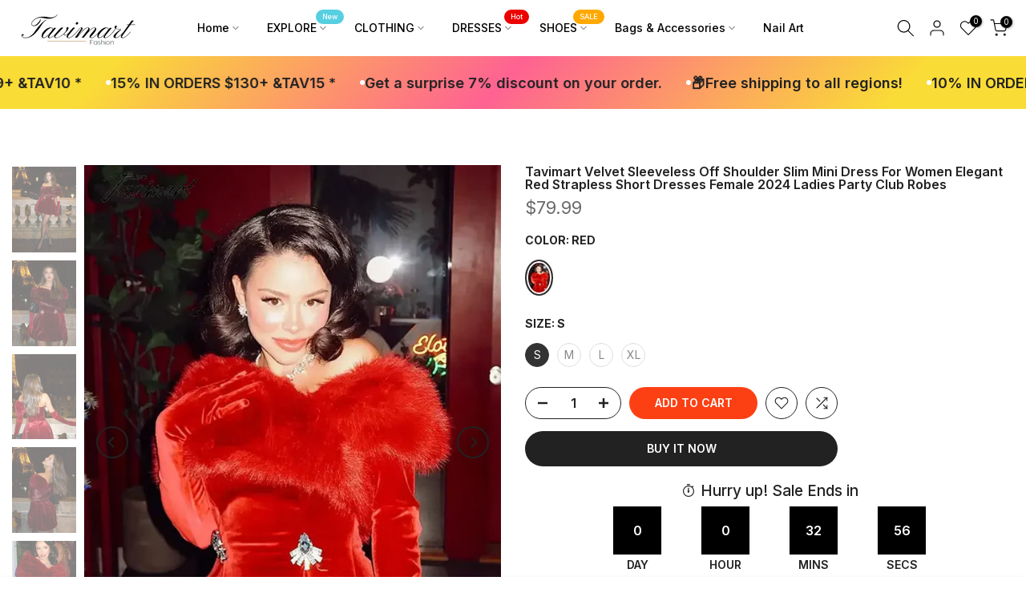

--- FILE ---
content_type: text/html; charset=utf-8
request_url: https://tavimart.com/products/all-season-womens-trend-leg-slant-pocket-colorblock-patchwork-no-trace-show-figure-pu-leather-motorcycle-skinny-pants?view=a-configs
body_size: 6563
content:

<div id="theme-configs"><section id="shopify-section-template--17066304438319__main-qv" class="shopify-section t4s-section t4s-section-main t4s-section-main-product t4s_tp_flickity t4s-section-admn-fixed"><link href="//tavimart.com/cdn/shop/t/14/assets/pre_flickityt4s.min.css?v=80452565481494416591719881561" rel="stylesheet" type="text/css" media="all" />
  <link href="//tavimart.com/cdn/shop/t/14/assets/slider-settings.css?v=46721434436777892401719881562" rel="stylesheet" type="text/css" media="all" />
  <link href="//tavimart.com/cdn/shop/t/14/assets/main-product.css?v=134637357451055475961719881561" rel="stylesheet" type="text/css" media="all" />
  <link href="//tavimart.com/cdn/shop/t/14/assets/qv-product.css?v=73053566104164858781719881561" rel="stylesheet" type="text/css" media="all" />
  <style>.t4s-drawer[aria-hidden=false] { z-index: 2000; }</style>
  
  <div class="t4s-container- t4s-product-quick-view t4s-product-media__without_thumbnails t4s-product-thumb-size__">
    <div data-product-featured='{"id":"7294781849647", "disableSwatch":false, "media": true,"enableHistoryState": false, "formID": "#product-form-7294781849647template--17066304438319__main-qv", "removeSoldout":false, "changeVariantByImg":false, "isNoPick":false,"hasSoldoutUnavailable":false,"enable_zoom_click_mb":null,"main_click":"null","canMediaGroup":false,"isGrouped":false,"available":true, "customBadge":null, "customBadgeHandle":null,"dateStart":1695192965, "compare_at_price":null,"price":3025, "isPreoder":false, "showFirstMedia":false }' class="t4s-row t4s-row__product is-zoom-type__" data-t4s-zoom-main>
      <div class="t4s-col-md-6 t4s-col-12 t4s-col-item t4s-product__media-wrapper"><link href="//tavimart.com/cdn/shop/t/14/assets/slider-settings.css?v=46721434436777892401719881562" rel="stylesheet" type="text/css" media="all" />
            <div class="t4s-row t4s-g-0 t4s-gx-10 t4s-gx-lg-20">
              <div data-product-single-media-group class="t4s-col-12 t4s-col-item">
                <div data-t4s-gallery- data-main-media data-t4s-thumb-true class="t4s-row t4s-g-0 t4s-slide-eff-fade flickityt4s t4s_ratioadapt t4s_position_8 t4s_cover t4s-flicky-slider  t4s-slider-btn-true t4s-slider-btn-style-outline t4s-slider-btn-round t4s-slider-btn-small t4s-slider-btn-cl-dark t4s-slider-btn-vi-always t4s-slider-btn-hidden-mobile-false" data-flickityt4s-js='{"t4sid": "template--17066304438319__main-qv", "status": true, "checkVisibility": false, "cellSelector": "[data-main-slide]:not(.is--media-hide)","isFilter":false,"imagesLoaded": 0,"adaptiveHeight": 1, "contain": 1, "groupCells": "100%", "dragThreshold" : 6, "cellAlign": "left","wrapAround": true,"prevNextButtons": true,"percentPosition": 1,"pageDots": false, "autoPlay" : 0, "pauseAutoPlayOnHover" : true }'><div data-product-single-media-wrapper data-main-slide class="t4s-col-12 t4s-col-item t4s-product__media-item " data-media-id="26484484505647" data-nt-media-id="template--17066304438319__main-qv-26484484505647" data-media-type="image" data-grname="" data-grpvl="">
	<div data-t4s-gallery--open class="t4s_ratio t4s-product__media is-pswp-disable" style="--aspect-ratioapt:0.751;--mw-media:751px">
		<noscript><img src="//tavimart.com/cdn/shop/files/all-season-women-s-trend-leg-slant-pocket-colorblock-patchwork-no-trace-show-figure-pu-leather-motorcycle-skinny-pants-125.webp?v=1713279490&amp;width=720" alt="All Season Women’s Trend Leg Slant Pocket Colorblock Patchwork No Trace Show Figure Pu Leather" srcset="//tavimart.com/cdn/shop/files/all-season-women-s-trend-leg-slant-pocket-colorblock-patchwork-no-trace-show-figure-pu-leather-motorcycle-skinny-pants-125.webp?v=1713279490&amp;width=288 288w, //tavimart.com/cdn/shop/files/all-season-women-s-trend-leg-slant-pocket-colorblock-patchwork-no-trace-show-figure-pu-leather-motorcycle-skinny-pants-125.webp?v=1713279490&amp;width=576 576w" width="720" height="959" loading="lazy" class="t4s-img-noscript" sizes="(min-width: 1500px) 1500px, (min-width: 750px) calc((100vw - 11.5rem) / 2), calc(100vw - 4rem)"></noscript>
	   <img data-master="//tavimart.com/cdn/shop/files/all-season-women-s-trend-leg-slant-pocket-colorblock-patchwork-no-trace-show-figure-pu-leather-motorcycle-skinny-pants-125.webp?v=1713279490" class="lazyloadt4s t4s-lz--fadeIn" data-src="//tavimart.com/cdn/shop/files/all-season-women-s-trend-leg-slant-pocket-colorblock-patchwork-no-trace-show-figure-pu-leather-motorcycle-skinny-pants-125.webp?v=1713279490&width=1" data-widths="[100,200,400,600,700,800,900,1000,1200,1400,1600]" data-optimumx="2" data-sizes="auto" src="data:image/svg+xml,%3Csvg%20viewBox%3D%220%200%20751%201000%22%20xmlns%3D%22http%3A%2F%2Fwww.w3.org%2F2000%2Fsvg%22%3E%3C%2Fsvg%3E" width="751" height="1000" alt="All Season Women’s Trend Leg Slant Pocket Colorblock Patchwork No Trace Show Figure Pu Leather">
	   <span class="lazyloadt4s-loader"></span>
	</div>
</div><div data-product-single-media-wrapper data-main-slide class="t4s-col-12 t4s-col-item t4s-product__media-item " data-media-id="26484484702255" data-nt-media-id="template--17066304438319__main-qv-26484484702255" data-media-type="image" data-grname="" data-grpvl="">
	<div data-t4s-gallery--open class="t4s_ratio t4s-product__media is-pswp-disable" style="--aspect-ratioapt:0.751;--mw-media:751px">
		<noscript><img src="//tavimart.com/cdn/shop/files/all-season-women-s-trend-leg-slant-pocket-colorblock-patchwork-no-trace-show-figure-pu-leather-motorcycle-skinny-pants-879.webp?v=1713279494&amp;width=720" alt="All Season Women’s Trend Leg Slant Pocket Colorblock Patchwork No Trace Show Figure Pu Leather" srcset="//tavimart.com/cdn/shop/files/all-season-women-s-trend-leg-slant-pocket-colorblock-patchwork-no-trace-show-figure-pu-leather-motorcycle-skinny-pants-879.webp?v=1713279494&amp;width=288 288w, //tavimart.com/cdn/shop/files/all-season-women-s-trend-leg-slant-pocket-colorblock-patchwork-no-trace-show-figure-pu-leather-motorcycle-skinny-pants-879.webp?v=1713279494&amp;width=576 576w" width="720" height="959" loading="lazy" class="t4s-img-noscript" sizes="(min-width: 1500px) 1500px, (min-width: 750px) calc((100vw - 11.5rem) / 2), calc(100vw - 4rem)"></noscript>
	   <img data-master="//tavimart.com/cdn/shop/files/all-season-women-s-trend-leg-slant-pocket-colorblock-patchwork-no-trace-show-figure-pu-leather-motorcycle-skinny-pants-879.webp?v=1713279494" class="lazyloadt4s t4s-lz--fadeIn" data-src="//tavimart.com/cdn/shop/files/all-season-women-s-trend-leg-slant-pocket-colorblock-patchwork-no-trace-show-figure-pu-leather-motorcycle-skinny-pants-879.webp?v=1713279494&width=1" data-widths="[100,200,400,600,700,800,900,1000,1200,1400,1600]" data-optimumx="2" data-sizes="auto" src="data:image/svg+xml,%3Csvg%20viewBox%3D%220%200%20751%201000%22%20xmlns%3D%22http%3A%2F%2Fwww.w3.org%2F2000%2Fsvg%22%3E%3C%2Fsvg%3E" width="751" height="1000" alt="All Season Women’s Trend Leg Slant Pocket Colorblock Patchwork No Trace Show Figure Pu Leather">
	   <span class="lazyloadt4s-loader"></span>
	</div>
</div><div data-product-single-media-wrapper data-main-slide class="t4s-col-12 t4s-col-item t4s-product__media-item " data-media-id="26484484964399" data-nt-media-id="template--17066304438319__main-qv-26484484964399" data-media-type="image" data-grname="" data-grpvl="">
	<div data-t4s-gallery--open class="t4s_ratio t4s-product__media is-pswp-disable" style="--aspect-ratioapt:0.751;--mw-media:751px">
		<noscript><img src="//tavimart.com/cdn/shop/files/all-season-women-s-trend-leg-slant-pocket-colorblock-patchwork-no-trace-show-figure-pu-leather-motorcycle-skinny-pants-611.webp?v=1713279498&amp;width=720" alt="All Season Women’s Trend Leg Slant Pocket Colorblock Patchwork No Trace Show Figure Pu Leather" srcset="//tavimart.com/cdn/shop/files/all-season-women-s-trend-leg-slant-pocket-colorblock-patchwork-no-trace-show-figure-pu-leather-motorcycle-skinny-pants-611.webp?v=1713279498&amp;width=288 288w, //tavimart.com/cdn/shop/files/all-season-women-s-trend-leg-slant-pocket-colorblock-patchwork-no-trace-show-figure-pu-leather-motorcycle-skinny-pants-611.webp?v=1713279498&amp;width=576 576w" width="720" height="959" loading="lazy" class="t4s-img-noscript" sizes="(min-width: 1500px) 1500px, (min-width: 750px) calc((100vw - 11.5rem) / 2), calc(100vw - 4rem)"></noscript>
	   <img data-master="//tavimart.com/cdn/shop/files/all-season-women-s-trend-leg-slant-pocket-colorblock-patchwork-no-trace-show-figure-pu-leather-motorcycle-skinny-pants-611.webp?v=1713279498" class="lazyloadt4s t4s-lz--fadeIn" data-src="//tavimart.com/cdn/shop/files/all-season-women-s-trend-leg-slant-pocket-colorblock-patchwork-no-trace-show-figure-pu-leather-motorcycle-skinny-pants-611.webp?v=1713279498&width=1" data-widths="[100,200,400,600,700,800,900,1000,1200,1400,1600]" data-optimumx="2" data-sizes="auto" src="data:image/svg+xml,%3Csvg%20viewBox%3D%220%200%20751%201000%22%20xmlns%3D%22http%3A%2F%2Fwww.w3.org%2F2000%2Fsvg%22%3E%3C%2Fsvg%3E" width="751" height="1000" alt="All Season Women’s Trend Leg Slant Pocket Colorblock Patchwork No Trace Show Figure Pu Leather">
	   <span class="lazyloadt4s-loader"></span>
	</div>
</div><div data-product-single-media-wrapper data-main-slide class="t4s-col-12 t4s-col-item t4s-product__media-item " data-media-id="26484485357615" data-nt-media-id="template--17066304438319__main-qv-26484485357615" data-media-type="image" data-grname="" data-grpvl="">
	<div data-t4s-gallery--open class="t4s_ratio t4s-product__media is-pswp-disable" style="--aspect-ratioapt:0.751;--mw-media:751px">
		<noscript><img src="//tavimart.com/cdn/shop/files/all-season-women-s-trend-leg-slant-pocket-colorblock-patchwork-no-trace-show-figure-pu-leather-motorcycle-skinny-pants-197.webp?v=1713279502&amp;width=720" alt="All Season Women’s Trend Leg Slant Pocket Colorblock Patchwork No Trace Show Figure Pu Leather" srcset="//tavimart.com/cdn/shop/files/all-season-women-s-trend-leg-slant-pocket-colorblock-patchwork-no-trace-show-figure-pu-leather-motorcycle-skinny-pants-197.webp?v=1713279502&amp;width=288 288w, //tavimart.com/cdn/shop/files/all-season-women-s-trend-leg-slant-pocket-colorblock-patchwork-no-trace-show-figure-pu-leather-motorcycle-skinny-pants-197.webp?v=1713279502&amp;width=576 576w" width="720" height="959" loading="lazy" class="t4s-img-noscript" sizes="(min-width: 1500px) 1500px, (min-width: 750px) calc((100vw - 11.5rem) / 2), calc(100vw - 4rem)"></noscript>
	   <img data-master="//tavimart.com/cdn/shop/files/all-season-women-s-trend-leg-slant-pocket-colorblock-patchwork-no-trace-show-figure-pu-leather-motorcycle-skinny-pants-197.webp?v=1713279502" class="lazyloadt4s t4s-lz--fadeIn" data-src="//tavimart.com/cdn/shop/files/all-season-women-s-trend-leg-slant-pocket-colorblock-patchwork-no-trace-show-figure-pu-leather-motorcycle-skinny-pants-197.webp?v=1713279502&width=1" data-widths="[100,200,400,600,700,800,900,1000,1200,1400,1600]" data-optimumx="2" data-sizes="auto" src="data:image/svg+xml,%3Csvg%20viewBox%3D%220%200%20751%201000%22%20xmlns%3D%22http%3A%2F%2Fwww.w3.org%2F2000%2Fsvg%22%3E%3C%2Fsvg%3E" width="751" height="1000" alt="All Season Women’s Trend Leg Slant Pocket Colorblock Patchwork No Trace Show Figure Pu Leather">
	   <span class="lazyloadt4s-loader"></span>
	</div>
</div><div data-product-single-media-wrapper data-main-slide class="t4s-col-12 t4s-col-item t4s-product__media-item " data-media-id="26484485586991" data-nt-media-id="template--17066304438319__main-qv-26484485586991" data-media-type="image" data-grname="" data-grpvl="">
	<div data-t4s-gallery--open class="t4s_ratio t4s-product__media is-pswp-disable" style="--aspect-ratioapt:0.751;--mw-media:751px">
		<noscript><img src="//tavimart.com/cdn/shop/files/all-season-women-s-trend-leg-slant-pocket-colorblock-patchwork-no-trace-show-figure-pu-leather-motorcycle-skinny-pants-268.webp?v=1713279506&amp;width=720" alt="All Season Women’s Trend Leg Slant Pocket Colorblock Patchwork No Trace Show Figure Pu Leather" srcset="//tavimart.com/cdn/shop/files/all-season-women-s-trend-leg-slant-pocket-colorblock-patchwork-no-trace-show-figure-pu-leather-motorcycle-skinny-pants-268.webp?v=1713279506&amp;width=288 288w, //tavimart.com/cdn/shop/files/all-season-women-s-trend-leg-slant-pocket-colorblock-patchwork-no-trace-show-figure-pu-leather-motorcycle-skinny-pants-268.webp?v=1713279506&amp;width=576 576w" width="720" height="959" loading="lazy" class="t4s-img-noscript" sizes="(min-width: 1500px) 1500px, (min-width: 750px) calc((100vw - 11.5rem) / 2), calc(100vw - 4rem)"></noscript>
	   <img data-master="//tavimart.com/cdn/shop/files/all-season-women-s-trend-leg-slant-pocket-colorblock-patchwork-no-trace-show-figure-pu-leather-motorcycle-skinny-pants-268.webp?v=1713279506" class="lazyloadt4s t4s-lz--fadeIn" data-src="//tavimart.com/cdn/shop/files/all-season-women-s-trend-leg-slant-pocket-colorblock-patchwork-no-trace-show-figure-pu-leather-motorcycle-skinny-pants-268.webp?v=1713279506&width=1" data-widths="[100,200,400,600,700,800,900,1000,1200,1400,1600]" data-optimumx="2" data-sizes="auto" src="data:image/svg+xml,%3Csvg%20viewBox%3D%220%200%20751%201000%22%20xmlns%3D%22http%3A%2F%2Fwww.w3.org%2F2000%2Fsvg%22%3E%3C%2Fsvg%3E" width="751" height="1000" alt="All Season Women’s Trend Leg Slant Pocket Colorblock Patchwork No Trace Show Figure Pu Leather">
	   <span class="lazyloadt4s-loader"></span>
	</div>
</div><div data-product-single-media-wrapper data-main-slide class="t4s-col-12 t4s-col-item t4s-product__media-item " data-media-id="26484485750831" data-nt-media-id="template--17066304438319__main-qv-26484485750831" data-media-type="image" data-grname="" data-grpvl="">
	<div data-t4s-gallery--open class="t4s_ratio t4s-product__media is-pswp-disable" style="--aspect-ratioapt:0.751;--mw-media:751px">
		<noscript><img src="//tavimart.com/cdn/shop/files/all-season-women-s-trend-leg-slant-pocket-colorblock-patchwork-no-trace-show-figure-pu-leather-motorcycle-skinny-pants-273.webp?v=1713279509&amp;width=720" alt="All Season Women’s Trend Leg Slant Pocket Colorblock Patchwork No Trace Show Figure Pu Leather" srcset="//tavimart.com/cdn/shop/files/all-season-women-s-trend-leg-slant-pocket-colorblock-patchwork-no-trace-show-figure-pu-leather-motorcycle-skinny-pants-273.webp?v=1713279509&amp;width=288 288w, //tavimart.com/cdn/shop/files/all-season-women-s-trend-leg-slant-pocket-colorblock-patchwork-no-trace-show-figure-pu-leather-motorcycle-skinny-pants-273.webp?v=1713279509&amp;width=576 576w" width="720" height="959" loading="lazy" class="t4s-img-noscript" sizes="(min-width: 1500px) 1500px, (min-width: 750px) calc((100vw - 11.5rem) / 2), calc(100vw - 4rem)"></noscript>
	   <img data-master="//tavimart.com/cdn/shop/files/all-season-women-s-trend-leg-slant-pocket-colorblock-patchwork-no-trace-show-figure-pu-leather-motorcycle-skinny-pants-273.webp?v=1713279509" class="lazyloadt4s t4s-lz--fadeIn" data-src="//tavimart.com/cdn/shop/files/all-season-women-s-trend-leg-slant-pocket-colorblock-patchwork-no-trace-show-figure-pu-leather-motorcycle-skinny-pants-273.webp?v=1713279509&width=1" data-widths="[100,200,400,600,700,800,900,1000,1200,1400,1600]" data-optimumx="2" data-sizes="auto" src="data:image/svg+xml,%3Csvg%20viewBox%3D%220%200%20751%201000%22%20xmlns%3D%22http%3A%2F%2Fwww.w3.org%2F2000%2Fsvg%22%3E%3C%2Fsvg%3E" width="751" height="1000" alt="All Season Women’s Trend Leg Slant Pocket Colorblock Patchwork No Trace Show Figure Pu Leather">
	   <span class="lazyloadt4s-loader"></span>
	</div>
</div><div data-product-single-media-wrapper data-main-slide class="t4s-col-12 t4s-col-item t4s-product__media-item  t4s-product__media-item--variant" data-media-id="26484486111279" data-nt-media-id="template--17066304438319__main-qv-26484486111279" data-media-type="image" data-grname="" data-grpvl="">
	<div data-t4s-gallery--open class="t4s_ratio t4s-product__media is-pswp-disable" style="--aspect-ratioapt:0.751;--mw-media:751px">
		<noscript><img src="//tavimart.com/cdn/shop/files/all-season-women-s-trend-leg-slant-pocket-colorblock-patchwork-no-trace-show-figure-pu-leather-motorcycle-skinny-pants-black-white-xs-717.webp?v=1713279513&amp;width=720" alt="41716397572143|41716397604911|41716397637679|41716397670447|41716397703215" srcset="//tavimart.com/cdn/shop/files/all-season-women-s-trend-leg-slant-pocket-colorblock-patchwork-no-trace-show-figure-pu-leather-motorcycle-skinny-pants-black-white-xs-717.webp?v=1713279513&amp;width=288 288w, //tavimart.com/cdn/shop/files/all-season-women-s-trend-leg-slant-pocket-colorblock-patchwork-no-trace-show-figure-pu-leather-motorcycle-skinny-pants-black-white-xs-717.webp?v=1713279513&amp;width=576 576w" width="720" height="959" loading="lazy" class="t4s-img-noscript" sizes="(min-width: 1500px) 1500px, (min-width: 750px) calc((100vw - 11.5rem) / 2), calc(100vw - 4rem)"></noscript>
	   <img data-master="//tavimart.com/cdn/shop/files/all-season-women-s-trend-leg-slant-pocket-colorblock-patchwork-no-trace-show-figure-pu-leather-motorcycle-skinny-pants-black-white-xs-717.webp?v=1713279513" class="lazyloadt4s t4s-lz--fadeIn" data-src="//tavimart.com/cdn/shop/files/all-season-women-s-trend-leg-slant-pocket-colorblock-patchwork-no-trace-show-figure-pu-leather-motorcycle-skinny-pants-black-white-xs-717.webp?v=1713279513&width=1" data-widths="[100,200,400,600,700,800,900,1000,1200,1400,1600]" data-optimumx="2" data-sizes="auto" src="data:image/svg+xml,%3Csvg%20viewBox%3D%220%200%20751%201000%22%20xmlns%3D%22http%3A%2F%2Fwww.w3.org%2F2000%2Fsvg%22%3E%3C%2Fsvg%3E" width="751" height="1000" alt="41716397572143|41716397604911|41716397637679|41716397670447|41716397703215">
	   <span class="lazyloadt4s-loader"></span>
	</div>
</div><div data-product-single-media-wrapper data-main-slide class="t4s-col-12 t4s-col-item t4s-product__media-item  t4s-product__media-item--variant" data-media-id="26484486242351" data-nt-media-id="template--17066304438319__main-qv-26484486242351" data-media-type="image" data-grname="" data-grpvl="">
	<div data-t4s-gallery--open class="t4s_ratio t4s-product__media is-pswp-disable" style="--aspect-ratioapt:0.751;--mw-media:751px">
		<noscript><img src="//tavimart.com/cdn/shop/files/all-season-women-s-trend-leg-slant-pocket-colorblock-patchwork-no-trace-show-figure-pu-leather-motorcycle-skinny-pants-blue-white-xs-143.webp?v=1713279517&amp;width=720" alt="41716397735983|41716397768751|41716397801519|41716397834287|41716397867055" srcset="//tavimart.com/cdn/shop/files/all-season-women-s-trend-leg-slant-pocket-colorblock-patchwork-no-trace-show-figure-pu-leather-motorcycle-skinny-pants-blue-white-xs-143.webp?v=1713279517&amp;width=288 288w, //tavimart.com/cdn/shop/files/all-season-women-s-trend-leg-slant-pocket-colorblock-patchwork-no-trace-show-figure-pu-leather-motorcycle-skinny-pants-blue-white-xs-143.webp?v=1713279517&amp;width=576 576w" width="720" height="959" loading="lazy" class="t4s-img-noscript" sizes="(min-width: 1500px) 1500px, (min-width: 750px) calc((100vw - 11.5rem) / 2), calc(100vw - 4rem)"></noscript>
	   <img data-master="//tavimart.com/cdn/shop/files/all-season-women-s-trend-leg-slant-pocket-colorblock-patchwork-no-trace-show-figure-pu-leather-motorcycle-skinny-pants-blue-white-xs-143.webp?v=1713279517" class="lazyloadt4s t4s-lz--fadeIn" data-src="//tavimart.com/cdn/shop/files/all-season-women-s-trend-leg-slant-pocket-colorblock-patchwork-no-trace-show-figure-pu-leather-motorcycle-skinny-pants-blue-white-xs-143.webp?v=1713279517&width=1" data-widths="[100,200,400,600,700,800,900,1000,1200,1400,1600]" data-optimumx="2" data-sizes="auto" src="data:image/svg+xml,%3Csvg%20viewBox%3D%220%200%20751%201000%22%20xmlns%3D%22http%3A%2F%2Fwww.w3.org%2F2000%2Fsvg%22%3E%3C%2Fsvg%3E" width="751" height="1000" alt="41716397735983|41716397768751|41716397801519|41716397834287|41716397867055">
	   <span class="lazyloadt4s-loader"></span>
	</div>
</div><div data-product-single-media-wrapper data-main-slide class="t4s-col-12 t4s-col-item t4s-product__media-item " data-media-id="26484486668335" data-nt-media-id="template--17066304438319__main-qv-26484486668335" data-media-type="image" data-grname="" data-grpvl="">
	<div data-t4s-gallery--open class="t4s_ratio t4s-product__media is-pswp-disable" style="--aspect-ratioapt:2.262443438914027;--mw-media:1000px">
		<noscript><img src="//tavimart.com/cdn/shop/files/all-season-women-s-trend-leg-slant-pocket-colorblock-patchwork-no-trace-show-figure-pu-leather-motorcycle-skinny-pants-331.webp?v=1713279520&amp;width=720" alt="All Season Women’s Trend Leg Slant Pocket Colorblock Patchwork No Trace Show Figure Pu Leather" srcset="//tavimart.com/cdn/shop/files/all-season-women-s-trend-leg-slant-pocket-colorblock-patchwork-no-trace-show-figure-pu-leather-motorcycle-skinny-pants-331.webp?v=1713279520&amp;width=288 288w, //tavimart.com/cdn/shop/files/all-season-women-s-trend-leg-slant-pocket-colorblock-patchwork-no-trace-show-figure-pu-leather-motorcycle-skinny-pants-331.webp?v=1713279520&amp;width=576 576w" width="720" height="318" loading="lazy" class="t4s-img-noscript" sizes="(min-width: 1500px) 1500px, (min-width: 750px) calc((100vw - 11.5rem) / 2), calc(100vw - 4rem)"></noscript>
	   <img data-master="//tavimart.com/cdn/shop/files/all-season-women-s-trend-leg-slant-pocket-colorblock-patchwork-no-trace-show-figure-pu-leather-motorcycle-skinny-pants-331.webp?v=1713279520" class="lazyloadt4s t4s-lz--fadeIn" data-src="//tavimart.com/cdn/shop/files/all-season-women-s-trend-leg-slant-pocket-colorblock-patchwork-no-trace-show-figure-pu-leather-motorcycle-skinny-pants-331.webp?v=1713279520&width=1" data-widths="[100,200,400,600,700,800,900,1000,1200,1400,1600]" data-optimumx="2" data-sizes="auto" src="data:image/svg+xml,%3Csvg%20viewBox%3D%220%200%201000%20442%22%20xmlns%3D%22http%3A%2F%2Fwww.w3.org%2F2000%2Fsvg%22%3E%3C%2Fsvg%3E" width="1000" height="442" alt="All Season Women’s Trend Leg Slant Pocket Colorblock Patchwork No Trace Show Figure Pu Leather">
	   <span class="lazyloadt4s-loader"></span>
	</div>
</div></div>
                <div data-product-single-badge data-sort="sale,new,soldout,preOrder,custom" class="t4s-single-product-badge lazyloadt4s t4s-pa t4s-pe-none t4s-op-0" data-rendert4s="css://tavimart.com/cdn/shop/t/14/assets/single-pr-badge.css?v=8070179643820959801719881562"></div>
              </div></div></div>
      <div data-t4s-zoom-info class="t4s-col-md-6 t4s-col-12 t4s-col-item t4s-product__info-wrapper t4s-pr">
        <div id="product-zoom-template--17066304438319__main-qv" class="t4s-product__zoom-wrapper"></div>
        <div id="ProductInfo-template--template--17066304438319__main-qv__main" data-t4s-scroll-me class="t4s-product__info-container t4s-op-0 t4s-current-scrollbar"><h1 class="t4s-product__title" style="--title-family:var(--font-family-1);--title-style:none;--title-size:16px;--title-weight:600;--title-line-height:1;--title-spacing:0px;--title-color:#222222;--title-color-hover:#56cfe1;" ><a href="/products/all-season-womens-trend-leg-slant-pocket-colorblock-patchwork-no-trace-show-figure-pu-leather-motorcycle-skinny-pants">All Season Women&#39;s Trend Leg Slant Pocket Colorblock Patchwork No Trace Show Figure PU Leather Motorcycle Skinny Pants</a></h1><div class="t4s-product__price-review" style="--price-size:22px;--price-weight:400;--price-color:#696969;--price-sale-color:#ec0101;">
<div class="t4s-product-price"data-pr-price data-product-price data-saletype="0" ><span class=money>$30.25</span>
</div><a href="#t4s-tab-reviewtemplate--17066304438319__main-qv" class="t4s-product__review t4s-d-inline-block"><div class="review-widget"><ryviu-widget-total reviews_data="" product_id="7294781849647" handle="all-season-womens-trend-leg-slant-pocket-colorblock-patchwork-no-trace-show-figure-pu-leather-motorcycle-skinny-pants"></ryviu-widget-total></div></a></div><div class="t4s-product-form__variants is-no-pick__false  is-remove-soldout-false is-btn-full-width__false is-btn-atc-txt-3 is-btn-ck-txt-3 is--fist-ratio-false" style=" --wishlist-color: #222222;--wishlist-hover-color: #56cfe1;--wishlist-active-color: #e81e1e;--compare-color: #222222;--compare-hover-color: #56cfe1;--compare-active-color: #222222;" >
  <div data-callBackVariant id="t4s-callBackVariantproduct-form-7294781849647template--17066304438319__main-qv"><form method="post" action="/cart/add" id="product-form-7294781849647template--17066304438319__main-qv" accept-charset="UTF-8" class="t4s-form__product has--form__swatch is--atc-sticky" enctype="multipart/form-data" data-productid="7294781849647" novalidate="novalidate" data-type="add-to-cart-form" data-disable-swatch="false"><input type="hidden" name="form_type" value="product" /><input type="hidden" name="utf8" value="✓" /><link href="//tavimart.com/cdn/shop/t/14/assets/swatch.css?v=168733908360015823411719881562" rel="stylesheet" type="text/css" media="all" />
        <select name="id" id="product-select-7294781849647template--17066304438319__main-qv" class="t4s-product__select t4s-d-none"><option value="41716397572143" data-mdid="26484486111279" data-incoming="false" data-inventoryQuantity="27" data-inventoryPolicy="deny" data-nextIncomingDate="" selected="selected">Black white / XS</option><option value="41716397604911" data-mdid="26484486111279" data-incoming="false" data-inventoryQuantity="12" data-inventoryPolicy="deny" data-nextIncomingDate="">Black white / S</option><option value="41716397637679" data-mdid="26484486111279" data-incoming="false" data-inventoryQuantity="12" data-inventoryPolicy="deny" data-nextIncomingDate="">Black white / M</option><option value="41716397670447" data-mdid="26484486111279" data-incoming="false" data-inventoryQuantity="13" data-inventoryPolicy="deny" data-nextIncomingDate="">Black white / L</option><option value="41716397703215" data-mdid="26484486111279" data-incoming="false" data-inventoryQuantity="15" data-inventoryPolicy="deny" data-nextIncomingDate="">Black white / XL</option><option value="41716397735983" data-mdid="26484486242351" data-incoming="false" data-inventoryQuantity="31" data-inventoryPolicy="deny" data-nextIncomingDate="">Blue white / XS</option><option value="41716397768751" data-mdid="26484486242351" data-incoming="false" data-inventoryQuantity="26" data-inventoryPolicy="deny" data-nextIncomingDate="">Blue white / S</option><option value="41716397801519" data-mdid="26484486242351" data-incoming="false" data-inventoryQuantity="29" data-inventoryPolicy="deny" data-nextIncomingDate="">Blue white / M</option><option value="41716397834287" data-mdid="26484486242351" data-incoming="false" data-inventoryQuantity="28" data-inventoryPolicy="deny" data-nextIncomingDate="">Blue white / L</option><option value="41716397867055" data-mdid="26484486242351" data-incoming="false" data-inventoryQuantity="26" data-inventoryPolicy="deny" data-nextIncomingDate="">Blue white / XL</option></select>

        <div class="t4s-swatch t4s-color-mode__variant_image t4s-color-size__medium t4s-selector-mode__circle"><div data-swatch-option data-id="0" class="t4s-swatch__option is-t4s-style__color is-t4s-name__color is--first-color">
                <h4 class="t4s-swatch__title"><span>Color: <span data-current-value class="t4s-dib t4s-swatch__current">Black white</span></span></h4>
                <div data-swatch-list class="t4s-swatch__list"><div data-swatch-item data-tooltip="top" title="Black white" class="t4s-swatch__item is-sw__color bg_color_black-white lazyloadt4s is--selected" data-value="Black white">Black white</div><div data-swatch-item data-tooltip="top" title="Blue white" class="t4s-swatch__item is-sw__color bg_color_blue-white lazyloadt4s" data-value="Blue white">Blue white</div></div>
              </div><div data-swatch-option data-id="1" class="t4s-swatch__option is-t4s-name__size">
                <h4 class="t4s-swatch__title"><span>Size: <span data-current-value class="t4s-dib t4s-swatch__current">XS</span></span></h4>
                <div class="t4s-swatch__list"><div data-swatch-item class="t4s-swatch__item is--selected" data-value="XS">XS</div><div data-swatch-item class="t4s-swatch__item" data-value="S">S</div><div data-swatch-item class="t4s-swatch__item" data-value="M">M</div><div data-swatch-item class="t4s-swatch__item" data-value="L">L</div><div data-swatch-item class="t4s-swatch__item" data-value="XL">XL</div></div>
              </div></div><link href="//tavimart.com/cdn/shop/t/14/assets/button-style.css?v=14170491694111950561719881560" rel="stylesheet" type="text/css" media="all" />
      <link href="//tavimart.com/cdn/shop/t/14/assets/custom-effect.css?v=68323854132956845141719881560" rel="stylesheet" media="print" onload="this.media='all'"><div class="t4s-product-form__buttons" style="--pr-btn-round:40px;"> 
        <div class="t4s-d-flex t4s-flex-wrap"><div data-quantity-wrapper class="t4s-quantity-wrapper t4s-product-form__qty"> 
                <button data-quantity-selector data-decrease-qty type="button" class="t4s-quantity-selector is--minus"><svg focusable="false" class="icon icon--minus" viewBox="0 0 10 2" role="presentation"><path d="M10 0v2H0V0z" fill="currentColor"></path></svg></button>
                <input data-quantity-value type="number" class="t4s-quantity-input" step="1" min="1" max="27" name="quantity" value="1" size="4" pattern="[0-9]*" inputmode="numeric">
                <button data-quantity-selector data-increase-qty type="button" class="t4s-quantity-selector is--plus"><svg focusable="false" class="icon icon--plus" viewBox="0 0 10 10" role="presentation"><path d="M6 4h4v2H6v4H4V6H0V4h4V0h2v4z" fill="currentColor" fill-rule="evenodd"></path></svg></button>
              </div><!-- render t4s_wis_cp.liquid --><a href="/products/all-season-womens-trend-leg-slant-pocket-colorblock-patchwork-no-trace-show-figure-pu-leather-motorcycle-skinny-pants" data-tooltip="top" data-id="7294781849647" rel="nofollow" class="t4s-product-form__btn t4s-pr-wishlist" data-action-wishlist><span class="t4s-svg-pr-icon"><svg viewBox="0 0 24 24"><use xlink:href="#t4s-icon-wis"></use></svg></span><span class="t4s-text-pr">Add to Wishlist</span></a><a href="/products/all-season-womens-trend-leg-slant-pocket-colorblock-patchwork-no-trace-show-figure-pu-leather-motorcycle-skinny-pants" data-tooltip="top" data-id="7294781849647" data-handle="all-season-womens-trend-leg-slant-pocket-colorblock-patchwork-no-trace-show-figure-pu-leather-motorcycle-skinny-pants" rel="nofollow" class="t4s-product-form__btn t4s-pr-compare" data-action-compare><span class="t4s-svg-pr-icon"><svg class="t4s-svg-cp" viewBox="0 0 24 24"><use xlink:href="#t4s-icon-cp"></use></svg></span><span class="t4s-text-pr">Compare</span></a><button data-animation-atc='{ "ani":"t4s-ani-tada","time":6000 }' type="submit" name="add" data-atc-form class="t4s-product-form__submit t4s-btn t4s-btn-base t4s-btn-style-default t4s-btn-color-primary t4s-w-100 t4s-justify-content-center  t4s-btn-effect-sweep-to-bottom t4s-btn-loading__svg"><span class="t4s-btn-atc_text">Add to cart</span>
              <span class="t4s-loading__spinner" hidden>
                <svg width="16" height="16" hidden class="t4s-svg-spinner" focusable="false" role="presentation" viewBox="0 0 66 66" xmlns="http://www.w3.org/2000/svg"><circle class="t4s-path" fill="none" stroke-width="6" cx="33" cy="33" r="30"></circle></svg>
              </span>
            </button></div><button data-class="t4s-mfp-btn-close-inline" data-id="t4s-pr-popup__notify-stock" data-storageid="notify-stock41716397572143" data-mfp-src data-open-mfp-ajax class="t4s-pr__notify-stock" type="button" data-notify-stock-btn data-variant-id="41716397572143" data-root-url="/" style="display: none">Notify Me When Available</button></div><input type="hidden" name="product-id" value="7294781849647" /><input type="hidden" name="section-id" value="template--17066304438319__main-qv" /></form><script type="application/json" class="pr_variants_json">[{"id":41716397572143,"title":"Black white \/ XS","option1":"Black white","option2":"XS","option3":null,"sku":"1005005833329066-Black white-XS","requires_shipping":true,"taxable":true,"featured_image":{"id":33702346653743,"product_id":7294781849647,"position":7,"created_at":"2024-04-16T22:58:33+08:00","updated_at":"2024-04-16T22:58:33+08:00","alt":"41716397572143|41716397604911|41716397637679|41716397670447|41716397703215","width":751,"height":1000,"src":"\/\/tavimart.com\/cdn\/shop\/files\/all-season-women-s-trend-leg-slant-pocket-colorblock-patchwork-no-trace-show-figure-pu-leather-motorcycle-skinny-pants-black-white-xs-717.webp?v=1713279513","variant_ids":[41716397572143,41716397604911,41716397637679,41716397670447,41716397703215]},"available":true,"name":"All Season Women's Trend Leg Slant Pocket Colorblock Patchwork No Trace Show Figure PU Leather Motorcycle Skinny Pants - Black white \/ XS","public_title":"Black white \/ XS","options":["Black white","XS"],"price":3025,"weight":0,"compare_at_price":null,"inventory_management":"shopify","barcode":null,"featured_media":{"alt":"41716397572143|41716397604911|41716397637679|41716397670447|41716397703215","id":26484486111279,"position":7,"preview_image":{"aspect_ratio":0.751,"height":1000,"width":751,"src":"\/\/tavimart.com\/cdn\/shop\/files\/all-season-women-s-trend-leg-slant-pocket-colorblock-patchwork-no-trace-show-figure-pu-leather-motorcycle-skinny-pants-black-white-xs-717.webp?v=1713279513"}},"requires_selling_plan":false,"selling_plan_allocations":[]},{"id":41716397604911,"title":"Black white \/ S","option1":"Black white","option2":"S","option3":null,"sku":"1005005833329066-Black white-S","requires_shipping":true,"taxable":true,"featured_image":{"id":33702346653743,"product_id":7294781849647,"position":7,"created_at":"2024-04-16T22:58:33+08:00","updated_at":"2024-04-16T22:58:33+08:00","alt":"41716397572143|41716397604911|41716397637679|41716397670447|41716397703215","width":751,"height":1000,"src":"\/\/tavimart.com\/cdn\/shop\/files\/all-season-women-s-trend-leg-slant-pocket-colorblock-patchwork-no-trace-show-figure-pu-leather-motorcycle-skinny-pants-black-white-xs-717.webp?v=1713279513","variant_ids":[41716397572143,41716397604911,41716397637679,41716397670447,41716397703215]},"available":true,"name":"All Season Women's Trend Leg Slant Pocket Colorblock Patchwork No Trace Show Figure PU Leather Motorcycle Skinny Pants - Black white \/ S","public_title":"Black white \/ S","options":["Black white","S"],"price":3051,"weight":0,"compare_at_price":null,"inventory_management":"shopify","barcode":null,"featured_media":{"alt":"41716397572143|41716397604911|41716397637679|41716397670447|41716397703215","id":26484486111279,"position":7,"preview_image":{"aspect_ratio":0.751,"height":1000,"width":751,"src":"\/\/tavimart.com\/cdn\/shop\/files\/all-season-women-s-trend-leg-slant-pocket-colorblock-patchwork-no-trace-show-figure-pu-leather-motorcycle-skinny-pants-black-white-xs-717.webp?v=1713279513"}},"requires_selling_plan":false,"selling_plan_allocations":[]},{"id":41716397637679,"title":"Black white \/ M","option1":"Black white","option2":"M","option3":null,"sku":"1005005833329066-Black white-M","requires_shipping":true,"taxable":true,"featured_image":{"id":33702346653743,"product_id":7294781849647,"position":7,"created_at":"2024-04-16T22:58:33+08:00","updated_at":"2024-04-16T22:58:33+08:00","alt":"41716397572143|41716397604911|41716397637679|41716397670447|41716397703215","width":751,"height":1000,"src":"\/\/tavimart.com\/cdn\/shop\/files\/all-season-women-s-trend-leg-slant-pocket-colorblock-patchwork-no-trace-show-figure-pu-leather-motorcycle-skinny-pants-black-white-xs-717.webp?v=1713279513","variant_ids":[41716397572143,41716397604911,41716397637679,41716397670447,41716397703215]},"available":true,"name":"All Season Women's Trend Leg Slant Pocket Colorblock Patchwork No Trace Show Figure PU Leather Motorcycle Skinny Pants - Black white \/ M","public_title":"Black white \/ M","options":["Black white","M"],"price":3025,"weight":0,"compare_at_price":null,"inventory_management":"shopify","barcode":null,"featured_media":{"alt":"41716397572143|41716397604911|41716397637679|41716397670447|41716397703215","id":26484486111279,"position":7,"preview_image":{"aspect_ratio":0.751,"height":1000,"width":751,"src":"\/\/tavimart.com\/cdn\/shop\/files\/all-season-women-s-trend-leg-slant-pocket-colorblock-patchwork-no-trace-show-figure-pu-leather-motorcycle-skinny-pants-black-white-xs-717.webp?v=1713279513"}},"requires_selling_plan":false,"selling_plan_allocations":[]},{"id":41716397670447,"title":"Black white \/ L","option1":"Black white","option2":"L","option3":null,"sku":"1005005833329066-Black white-L","requires_shipping":true,"taxable":true,"featured_image":{"id":33702346653743,"product_id":7294781849647,"position":7,"created_at":"2024-04-16T22:58:33+08:00","updated_at":"2024-04-16T22:58:33+08:00","alt":"41716397572143|41716397604911|41716397637679|41716397670447|41716397703215","width":751,"height":1000,"src":"\/\/tavimart.com\/cdn\/shop\/files\/all-season-women-s-trend-leg-slant-pocket-colorblock-patchwork-no-trace-show-figure-pu-leather-motorcycle-skinny-pants-black-white-xs-717.webp?v=1713279513","variant_ids":[41716397572143,41716397604911,41716397637679,41716397670447,41716397703215]},"available":true,"name":"All Season Women's Trend Leg Slant Pocket Colorblock Patchwork No Trace Show Figure PU Leather Motorcycle Skinny Pants - Black white \/ L","public_title":"Black white \/ L","options":["Black white","L"],"price":3025,"weight":0,"compare_at_price":null,"inventory_management":"shopify","barcode":null,"featured_media":{"alt":"41716397572143|41716397604911|41716397637679|41716397670447|41716397703215","id":26484486111279,"position":7,"preview_image":{"aspect_ratio":0.751,"height":1000,"width":751,"src":"\/\/tavimart.com\/cdn\/shop\/files\/all-season-women-s-trend-leg-slant-pocket-colorblock-patchwork-no-trace-show-figure-pu-leather-motorcycle-skinny-pants-black-white-xs-717.webp?v=1713279513"}},"requires_selling_plan":false,"selling_plan_allocations":[]},{"id":41716397703215,"title":"Black white \/ XL","option1":"Black white","option2":"XL","option3":null,"sku":"1005005833329066-Black white-XL","requires_shipping":true,"taxable":true,"featured_image":{"id":33702346653743,"product_id":7294781849647,"position":7,"created_at":"2024-04-16T22:58:33+08:00","updated_at":"2024-04-16T22:58:33+08:00","alt":"41716397572143|41716397604911|41716397637679|41716397670447|41716397703215","width":751,"height":1000,"src":"\/\/tavimart.com\/cdn\/shop\/files\/all-season-women-s-trend-leg-slant-pocket-colorblock-patchwork-no-trace-show-figure-pu-leather-motorcycle-skinny-pants-black-white-xs-717.webp?v=1713279513","variant_ids":[41716397572143,41716397604911,41716397637679,41716397670447,41716397703215]},"available":true,"name":"All Season Women's Trend Leg Slant Pocket Colorblock Patchwork No Trace Show Figure PU Leather Motorcycle Skinny Pants - Black white \/ XL","public_title":"Black white \/ XL","options":["Black white","XL"],"price":3025,"weight":0,"compare_at_price":null,"inventory_management":"shopify","barcode":null,"featured_media":{"alt":"41716397572143|41716397604911|41716397637679|41716397670447|41716397703215","id":26484486111279,"position":7,"preview_image":{"aspect_ratio":0.751,"height":1000,"width":751,"src":"\/\/tavimart.com\/cdn\/shop\/files\/all-season-women-s-trend-leg-slant-pocket-colorblock-patchwork-no-trace-show-figure-pu-leather-motorcycle-skinny-pants-black-white-xs-717.webp?v=1713279513"}},"requires_selling_plan":false,"selling_plan_allocations":[]},{"id":41716397735983,"title":"Blue white \/ XS","option1":"Blue white","option2":"XS","option3":null,"sku":"1005005833329066-Blue white-XS","requires_shipping":true,"taxable":true,"featured_image":{"id":33702346784815,"product_id":7294781849647,"position":8,"created_at":"2024-04-16T22:58:37+08:00","updated_at":"2024-04-16T22:58:37+08:00","alt":"41716397735983|41716397768751|41716397801519|41716397834287|41716397867055","width":751,"height":1000,"src":"\/\/tavimart.com\/cdn\/shop\/files\/all-season-women-s-trend-leg-slant-pocket-colorblock-patchwork-no-trace-show-figure-pu-leather-motorcycle-skinny-pants-blue-white-xs-143.webp?v=1713279517","variant_ids":[41716397735983,41716397768751,41716397801519,41716397834287,41716397867055]},"available":true,"name":"All Season Women's Trend Leg Slant Pocket Colorblock Patchwork No Trace Show Figure PU Leather Motorcycle Skinny Pants - Blue white \/ XS","public_title":"Blue white \/ XS","options":["Blue white","XS"],"price":3025,"weight":0,"compare_at_price":null,"inventory_management":"shopify","barcode":null,"featured_media":{"alt":"41716397735983|41716397768751|41716397801519|41716397834287|41716397867055","id":26484486242351,"position":8,"preview_image":{"aspect_ratio":0.751,"height":1000,"width":751,"src":"\/\/tavimart.com\/cdn\/shop\/files\/all-season-women-s-trend-leg-slant-pocket-colorblock-patchwork-no-trace-show-figure-pu-leather-motorcycle-skinny-pants-blue-white-xs-143.webp?v=1713279517"}},"requires_selling_plan":false,"selling_plan_allocations":[]},{"id":41716397768751,"title":"Blue white \/ S","option1":"Blue white","option2":"S","option3":null,"sku":"1005005833329066-Blue white-S","requires_shipping":true,"taxable":true,"featured_image":{"id":33702346784815,"product_id":7294781849647,"position":8,"created_at":"2024-04-16T22:58:37+08:00","updated_at":"2024-04-16T22:58:37+08:00","alt":"41716397735983|41716397768751|41716397801519|41716397834287|41716397867055","width":751,"height":1000,"src":"\/\/tavimart.com\/cdn\/shop\/files\/all-season-women-s-trend-leg-slant-pocket-colorblock-patchwork-no-trace-show-figure-pu-leather-motorcycle-skinny-pants-blue-white-xs-143.webp?v=1713279517","variant_ids":[41716397735983,41716397768751,41716397801519,41716397834287,41716397867055]},"available":true,"name":"All Season Women's Trend Leg Slant Pocket Colorblock Patchwork No Trace Show Figure PU Leather Motorcycle Skinny Pants - Blue white \/ S","public_title":"Blue white \/ S","options":["Blue white","S"],"price":3025,"weight":0,"compare_at_price":null,"inventory_management":"shopify","barcode":null,"featured_media":{"alt":"41716397735983|41716397768751|41716397801519|41716397834287|41716397867055","id":26484486242351,"position":8,"preview_image":{"aspect_ratio":0.751,"height":1000,"width":751,"src":"\/\/tavimart.com\/cdn\/shop\/files\/all-season-women-s-trend-leg-slant-pocket-colorblock-patchwork-no-trace-show-figure-pu-leather-motorcycle-skinny-pants-blue-white-xs-143.webp?v=1713279517"}},"requires_selling_plan":false,"selling_plan_allocations":[]},{"id":41716397801519,"title":"Blue white \/ M","option1":"Blue white","option2":"M","option3":null,"sku":"1005005833329066-Blue white-M","requires_shipping":true,"taxable":true,"featured_image":{"id":33702346784815,"product_id":7294781849647,"position":8,"created_at":"2024-04-16T22:58:37+08:00","updated_at":"2024-04-16T22:58:37+08:00","alt":"41716397735983|41716397768751|41716397801519|41716397834287|41716397867055","width":751,"height":1000,"src":"\/\/tavimart.com\/cdn\/shop\/files\/all-season-women-s-trend-leg-slant-pocket-colorblock-patchwork-no-trace-show-figure-pu-leather-motorcycle-skinny-pants-blue-white-xs-143.webp?v=1713279517","variant_ids":[41716397735983,41716397768751,41716397801519,41716397834287,41716397867055]},"available":true,"name":"All Season Women's Trend Leg Slant Pocket Colorblock Patchwork No Trace Show Figure PU Leather Motorcycle Skinny Pants - Blue white \/ M","public_title":"Blue white \/ M","options":["Blue white","M"],"price":3025,"weight":0,"compare_at_price":null,"inventory_management":"shopify","barcode":null,"featured_media":{"alt":"41716397735983|41716397768751|41716397801519|41716397834287|41716397867055","id":26484486242351,"position":8,"preview_image":{"aspect_ratio":0.751,"height":1000,"width":751,"src":"\/\/tavimart.com\/cdn\/shop\/files\/all-season-women-s-trend-leg-slant-pocket-colorblock-patchwork-no-trace-show-figure-pu-leather-motorcycle-skinny-pants-blue-white-xs-143.webp?v=1713279517"}},"requires_selling_plan":false,"selling_plan_allocations":[]},{"id":41716397834287,"title":"Blue white \/ L","option1":"Blue white","option2":"L","option3":null,"sku":"1005005833329066-Blue white-L","requires_shipping":true,"taxable":true,"featured_image":{"id":33702346784815,"product_id":7294781849647,"position":8,"created_at":"2024-04-16T22:58:37+08:00","updated_at":"2024-04-16T22:58:37+08:00","alt":"41716397735983|41716397768751|41716397801519|41716397834287|41716397867055","width":751,"height":1000,"src":"\/\/tavimart.com\/cdn\/shop\/files\/all-season-women-s-trend-leg-slant-pocket-colorblock-patchwork-no-trace-show-figure-pu-leather-motorcycle-skinny-pants-blue-white-xs-143.webp?v=1713279517","variant_ids":[41716397735983,41716397768751,41716397801519,41716397834287,41716397867055]},"available":true,"name":"All Season Women's Trend Leg Slant Pocket Colorblock Patchwork No Trace Show Figure PU Leather Motorcycle Skinny Pants - Blue white \/ L","public_title":"Blue white \/ L","options":["Blue white","L"],"price":3025,"weight":0,"compare_at_price":null,"inventory_management":"shopify","barcode":null,"featured_media":{"alt":"41716397735983|41716397768751|41716397801519|41716397834287|41716397867055","id":26484486242351,"position":8,"preview_image":{"aspect_ratio":0.751,"height":1000,"width":751,"src":"\/\/tavimart.com\/cdn\/shop\/files\/all-season-women-s-trend-leg-slant-pocket-colorblock-patchwork-no-trace-show-figure-pu-leather-motorcycle-skinny-pants-blue-white-xs-143.webp?v=1713279517"}},"requires_selling_plan":false,"selling_plan_allocations":[]},{"id":41716397867055,"title":"Blue white \/ XL","option1":"Blue white","option2":"XL","option3":null,"sku":"1005005833329066-Blue white-XL","requires_shipping":true,"taxable":true,"featured_image":{"id":33702346784815,"product_id":7294781849647,"position":8,"created_at":"2024-04-16T22:58:37+08:00","updated_at":"2024-04-16T22:58:37+08:00","alt":"41716397735983|41716397768751|41716397801519|41716397834287|41716397867055","width":751,"height":1000,"src":"\/\/tavimart.com\/cdn\/shop\/files\/all-season-women-s-trend-leg-slant-pocket-colorblock-patchwork-no-trace-show-figure-pu-leather-motorcycle-skinny-pants-blue-white-xs-143.webp?v=1713279517","variant_ids":[41716397735983,41716397768751,41716397801519,41716397834287,41716397867055]},"available":true,"name":"All Season Women's Trend Leg Slant Pocket Colorblock Patchwork No Trace Show Figure PU Leather Motorcycle Skinny Pants - Blue white \/ XL","public_title":"Blue white \/ XL","options":["Blue white","XL"],"price":3025,"weight":0,"compare_at_price":null,"inventory_management":"shopify","barcode":null,"featured_media":{"alt":"41716397735983|41716397768751|41716397801519|41716397834287|41716397867055","id":26484486242351,"position":8,"preview_image":{"aspect_ratio":0.751,"height":1000,"width":751,"src":"\/\/tavimart.com\/cdn\/shop\/files\/all-season-women-s-trend-leg-slant-pocket-colorblock-patchwork-no-trace-show-figure-pu-leather-motorcycle-skinny-pants-blue-white-xs-143.webp?v=1713279517"}},"requires_selling_plan":false,"selling_plan_allocations":[]}]</script>
      <script type="application/json" class="pr_options_json">[{"name":"Color","position":1,"values":["Black white","Blue white"]},{"name":"Size","position":2,"values":["XS","S","M","L","XL"]}]</script><link href="//tavimart.com/cdn/shop/t/14/assets/ani-atc.min.css?v=133055140748028101731719881560" rel="stylesheet" media="print" onload="this.media='all'"></div>
</div><div class="t4s-extra-link" ><a class="t4s-ch" data-no-instant rel="nofollow" href="/pages/refund-policy" data-class="t4s-mfp-btn-close-inline" data-id="t4s-pr-popup__delivery" data-storageid="/pages/refund-policy" data-open-mfp-ajax data-style="max-width:950px" data-mfp-src="/pages/refund-policy/?section_id=ajax_popup">Delivery &amp; Return</a><a class="t4s-ch" data-no-instant rel="nofollow" href="/products/all-season-womens-trend-leg-slant-pocket-colorblock-patchwork-no-trace-show-figure-pu-leather-motorcycle-skinny-pants" data-class="t4s-mfp-btn-close-inline" data-id="t4s-pr-popup__contact" data-storageid="contact_product7294781849647" data-open-mfp-ajax data-style="max-width:570px" data-mfp-src="/products/all-season-womens-trend-leg-slant-pocket-colorblock-patchwork-no-trace-show-figure-pu-leather-motorcycle-skinny-pants/?section_id=ajax_popup" data-phone='true'>Ask a Question</a></div><div class="t4s-product_social-share t4s-text-start" ><link href="//tavimart.com/cdn/shop/t/14/assets/icon-social.css?v=92386074729244038331719881561" rel="stylesheet" type="text/css" media="all" />
</div></div>
      </div>
    </div> 
  </div></section><section id="shopify-section-template--17066304438319__main-qs" class="shopify-section t4s-section t4s-section-main t4s-section-main-product t4s-section-admn-fixed"><link href="//tavimart.com/cdn/shop/t/14/assets/qs-product.css?v=28443009901869432391719881561" rel="stylesheet" type="text/css" media="all" />

<div class="t4s-product-quick-shop" data-product-featured='{"id":"7294781849647", "isQuickShopForm": true, "disableSwatch":false, "media": true,"enableHistoryState": false, "formID": "#product-form-7294781849647template--17066304438319__main-qs", "removeSoldout":false, "changeVariantByImg":false, "isNoPick":false,"hasSoldoutUnavailable":false,"enable_zoom_click_mb":false,"main_click":"none","canMediaGroup":false,"isGrouped":false,"hasIsotope":false,"available":true, "customBadge":null, "customBadgeHandle":null,"dateStart":1695192965, "compare_at_price":null,"price":3025, "isPreoder":false }'>
    <div class="t4s-product-qs-inner"><h1 class="t4s-product-qs__title" style="--title-family:var(--font-family-1);--title-style:none;--title-size:16px;--title-weight:600;--title-line-height:1;--title-spacing:0px;--title-color:#222222;--title-color-hover:#56cfe1;" ><a href="/products/all-season-womens-trend-leg-slant-pocket-colorblock-patchwork-no-trace-show-figure-pu-leather-motorcycle-skinny-pants">All Season Women's Trend Leg Slant Pocket Colorblock Patchwork No Trace Show Figure PU Leather Motorcycle Skinny Pants</a></h1><div class="t4s-product-qs__price" style="--price-size:22px;--price-weight:400;--price-color:#696969;--price-sale-color:#ec0101;">
<div class="t4s-product-price"data-pr-price data-product-price data-saletype="2" ><span class=money>$30.25</span>
</div></div><div class="t4s-product-form__variants is-no-pick__false is-payment-btn-true t4s-payment-button t4s-btn-color-dark  is-remove-soldout-false is-btn-full-width__ is-btn-atc-txt-3 is-btn-ck-txt-3 is--fist-ratio-true" style=";--fit-ratio-img:0.751; --wishlist-color: #222222;--wishlist-hover-color: #56cfe1;--wishlist-active-color: #e81e1e;--compare-color: #222222;--compare-hover-color: #56cfe1;--compare-active-color: #222222;" >
  <div data-callBackVariant id="t4s-callBackVariantproduct-form-7294781849647template--17066304438319__main-qs"><form method="post" action="/cart/add" id="product-form-7294781849647template--17066304438319__main-qs" accept-charset="UTF-8" class="t4s-form__product has--form__swatch is--atc-sticky" enctype="multipart/form-data" data-productid="7294781849647" novalidate="novalidate" data-type="add-to-cart-form" data-disable-swatch="false"><input type="hidden" name="form_type" value="product" /><input type="hidden" name="utf8" value="✓" /><link href="//tavimart.com/cdn/shop/t/14/assets/swatch.css?v=168733908360015823411719881562" rel="stylesheet" type="text/css" media="all" />
        <select name="id" id="product-select-7294781849647template--17066304438319__main-qs" class="t4s-product__select t4s-d-none"><option value="41716397572143" data-mdid="26484486111279" data-incoming="false" data-inventoryQuantity="27" data-inventoryPolicy="deny" data-nextIncomingDate="" selected="selected">Black white / XS</option><option value="41716397604911" data-mdid="26484486111279" data-incoming="false" data-inventoryQuantity="12" data-inventoryPolicy="deny" data-nextIncomingDate="">Black white / S</option><option value="41716397637679" data-mdid="26484486111279" data-incoming="false" data-inventoryQuantity="12" data-inventoryPolicy="deny" data-nextIncomingDate="">Black white / M</option><option value="41716397670447" data-mdid="26484486111279" data-incoming="false" data-inventoryQuantity="13" data-inventoryPolicy="deny" data-nextIncomingDate="">Black white / L</option><option value="41716397703215" data-mdid="26484486111279" data-incoming="false" data-inventoryQuantity="15" data-inventoryPolicy="deny" data-nextIncomingDate="">Black white / XL</option><option value="41716397735983" data-mdid="26484486242351" data-incoming="false" data-inventoryQuantity="31" data-inventoryPolicy="deny" data-nextIncomingDate="">Blue white / XS</option><option value="41716397768751" data-mdid="26484486242351" data-incoming="false" data-inventoryQuantity="26" data-inventoryPolicy="deny" data-nextIncomingDate="">Blue white / S</option><option value="41716397801519" data-mdid="26484486242351" data-incoming="false" data-inventoryQuantity="29" data-inventoryPolicy="deny" data-nextIncomingDate="">Blue white / M</option><option value="41716397834287" data-mdid="26484486242351" data-incoming="false" data-inventoryQuantity="28" data-inventoryPolicy="deny" data-nextIncomingDate="">Blue white / L</option><option value="41716397867055" data-mdid="26484486242351" data-incoming="false" data-inventoryQuantity="26" data-inventoryPolicy="deny" data-nextIncomingDate="">Blue white / XL</option></select>

        <div class="t4s-swatch t4s-color-mode__variant_image t4s-color-size__large t4s-selector-mode__block"><div data-swatch-option data-id="0" class="t4s-swatch__option is-t4s-style__color is-t4s-name__color is--first-color">
                <h4 class="t4s-swatch__title"><span>Color: <span data-current-value class="t4s-dib t4s-swatch__current">Black white</span></span></h4>
                <div data-swatch-list class="t4s-swatch__list"><div data-swatch-item data-tooltip="top" title="Black white" class="t4s-swatch__item is-sw__color bg_color_black-white lazyloadt4s is--selected" data-value="Black white">Black white</div><div data-swatch-item data-tooltip="top" title="Blue white" class="t4s-swatch__item is-sw__color bg_color_blue-white lazyloadt4s" data-value="Blue white">Blue white</div></div>
              </div><div data-swatch-option data-id="1" class="t4s-swatch__option is-t4s-name__size">
                <h4 class="t4s-swatch__title"><span>Size: <span data-current-value class="t4s-dib t4s-swatch__current">XS</span></span></h4>
                <div class="t4s-swatch__list"><div data-swatch-item class="t4s-swatch__item is--selected" data-value="XS">XS</div><div data-swatch-item class="t4s-swatch__item" data-value="S">S</div><div data-swatch-item class="t4s-swatch__item" data-value="M">M</div><div data-swatch-item class="t4s-swatch__item" data-value="L">L</div><div data-swatch-item class="t4s-swatch__item" data-value="XL">XL</div></div>
              </div></div><link href="//tavimart.com/cdn/shop/t/14/assets/button-style.css?v=14170491694111950561719881560" rel="stylesheet" type="text/css" media="all" />
      <link href="//tavimart.com/cdn/shop/t/14/assets/custom-effect.css?v=68323854132956845141719881560" rel="stylesheet" media="print" onload="this.media='all'"><div class="t4s-product-form__buttons" style="--pr-btn-round:40px;"> 
        <div class="t4s-d-flex t4s-flex-wrap"><div data-quantity-wrapper class="t4s-quantity-wrapper t4s-product-form__qty"> 
                <button data-quantity-selector data-decrease-qty type="button" class="t4s-quantity-selector is--minus"><svg focusable="false" class="icon icon--minus" viewBox="0 0 10 2" role="presentation"><path d="M10 0v2H0V0z" fill="currentColor"></path></svg></button>
                <input data-quantity-value type="number" class="t4s-quantity-input" step="1" min="1" max="27" name="quantity" value="1" size="4" pattern="[0-9]*" inputmode="numeric">
                <button data-quantity-selector data-increase-qty type="button" class="t4s-quantity-selector is--plus"><svg focusable="false" class="icon icon--plus" viewBox="0 0 10 10" role="presentation"><path d="M6 4h4v2H6v4H4V6H0V4h4V0h2v4z" fill="currentColor" fill-rule="evenodd"></path></svg></button>
              </div><!-- render t4s_wis_cp.liquid --><a href="/products/all-season-womens-trend-leg-slant-pocket-colorblock-patchwork-no-trace-show-figure-pu-leather-motorcycle-skinny-pants" data-tooltip="top" data-id="7294781849647" rel="nofollow" class="t4s-product-form__btn t4s-pr-wishlist" data-action-wishlist><span class="t4s-svg-pr-icon"><svg viewBox="0 0 24 24"><use xlink:href="#t4s-icon-wis"></use></svg></span><span class="t4s-text-pr">Add to Wishlist</span></a><a href="/products/all-season-womens-trend-leg-slant-pocket-colorblock-patchwork-no-trace-show-figure-pu-leather-motorcycle-skinny-pants" data-tooltip="top" data-id="7294781849647" data-handle="all-season-womens-trend-leg-slant-pocket-colorblock-patchwork-no-trace-show-figure-pu-leather-motorcycle-skinny-pants" rel="nofollow" class="t4s-product-form__btn t4s-pr-compare" data-action-compare><span class="t4s-svg-pr-icon"><svg class="t4s-svg-cp" viewBox="0 0 24 24"><use xlink:href="#t4s-icon-cp"></use></svg></span><span class="t4s-text-pr">Compare</span></a><button data-animation-atc='{ "ani":"t4s-ani-shake","time":3000 }' type="submit" name="add" data-atc-form class="t4s-product-form__submit t4s-btn t4s-btn-base t4s-btn-style-default t4s-btn-color-primary t4s-w-100 t4s-justify-content-center  t4s-btn-effect-sweep-to-top t4s-btn-loading__svg"><span class="t4s-btn-atc_text">Add to cart</span>
              <span class="t4s-loading__spinner" hidden>
                <svg width="16" height="16" hidden class="t4s-svg-spinner" focusable="false" role="presentation" viewBox="0 0 66 66" xmlns="http://www.w3.org/2000/svg"><circle class="t4s-path" fill="none" stroke-width="6" cx="33" cy="33" r="30"></circle></svg>
              </span>
            </button></div><div data-shopify="payment-button" class="shopify-payment-button"> <shopify-accelerated-checkout recommended="{&quot;supports_subs&quot;:false,&quot;supports_def_opts&quot;:false,&quot;name&quot;:&quot;paypal&quot;,&quot;wallet_params&quot;:{&quot;shopId&quot;:58098024495,&quot;countryCode&quot;:&quot;CN&quot;,&quot;merchantName&quot;:&quot;tavimart&quot;,&quot;phoneRequired&quot;:true,&quot;companyRequired&quot;:false,&quot;shippingType&quot;:&quot;shipping&quot;,&quot;shopifyPaymentsEnabled&quot;:false,&quot;hasManagedSellingPlanState&quot;:null,&quot;requiresBillingAgreement&quot;:false,&quot;merchantId&quot;:&quot;UYREXJ5U7M3L2&quot;,&quot;sdkUrl&quot;:&quot;https://www.paypal.com/sdk/js?components=buttons\u0026commit=false\u0026currency=USD\u0026locale=en_US\u0026client-id=AfUEYT7nO4BwZQERn9Vym5TbHAG08ptiKa9gm8OARBYgoqiAJIjllRjeIMI4g294KAH1JdTnkzubt1fr\u0026merchant-id=UYREXJ5U7M3L2\u0026intent=authorize&quot;}}" fallback="{&quot;supports_subs&quot;:true,&quot;supports_def_opts&quot;:true,&quot;name&quot;:&quot;buy_it_now&quot;,&quot;wallet_params&quot;:{}}" access-token="8051b820a27d3935e953392c7dcdb32b" buyer-country="US" buyer-locale="en" buyer-currency="USD" variant-params="[{&quot;id&quot;:41716397572143,&quot;requiresShipping&quot;:true},{&quot;id&quot;:41716397604911,&quot;requiresShipping&quot;:true},{&quot;id&quot;:41716397637679,&quot;requiresShipping&quot;:true},{&quot;id&quot;:41716397670447,&quot;requiresShipping&quot;:true},{&quot;id&quot;:41716397703215,&quot;requiresShipping&quot;:true},{&quot;id&quot;:41716397735983,&quot;requiresShipping&quot;:true},{&quot;id&quot;:41716397768751,&quot;requiresShipping&quot;:true},{&quot;id&quot;:41716397801519,&quot;requiresShipping&quot;:true},{&quot;id&quot;:41716397834287,&quot;requiresShipping&quot;:true},{&quot;id&quot;:41716397867055,&quot;requiresShipping&quot;:true}]" shop-id="58098024495" enabled-flags="[&quot;d6d12da0&quot;,&quot;ae0f5bf6&quot;]" > <div class="shopify-payment-button__button" role="button" disabled aria-hidden="true" style="background-color: transparent; border: none"> <div class="shopify-payment-button__skeleton">&nbsp;</div> </div> <div class="shopify-payment-button__more-options shopify-payment-button__skeleton" role="button" disabled aria-hidden="true">&nbsp;</div> </shopify-accelerated-checkout> <small id="shopify-buyer-consent" class="hidden" aria-hidden="true" data-consent-type="subscription"> This item is a recurring or deferred purchase. By continuing, I agree to the <span id="shopify-subscription-policy-button">cancellation policy</span> and authorize you to charge my payment method at the prices, frequency and dates listed on this page until my order is fulfilled or I cancel, if permitted. </small> </div><button data-class="t4s-mfp-btn-close-inline" data-id="t4s-pr-popup__notify-stock" data-storageid="notify-stock41716397572143" data-mfp-src data-open-mfp-ajax class="t4s-pr__notify-stock" type="button" data-notify-stock-btn data-variant-id="41716397572143" data-root-url="/" style="display: none">Notify Me When Available</button></div><input type="hidden" name="product-id" value="7294781849647" /><input type="hidden" name="section-id" value="template--17066304438319__main-qs" /></form><script type="application/json" class="pr_variants_json">[{"id":41716397572143,"title":"Black white \/ XS","option1":"Black white","option2":"XS","option3":null,"sku":"1005005833329066-Black white-XS","requires_shipping":true,"taxable":true,"featured_image":{"id":33702346653743,"product_id":7294781849647,"position":7,"created_at":"2024-04-16T22:58:33+08:00","updated_at":"2024-04-16T22:58:33+08:00","alt":"41716397572143|41716397604911|41716397637679|41716397670447|41716397703215","width":751,"height":1000,"src":"\/\/tavimart.com\/cdn\/shop\/files\/all-season-women-s-trend-leg-slant-pocket-colorblock-patchwork-no-trace-show-figure-pu-leather-motorcycle-skinny-pants-black-white-xs-717.webp?v=1713279513","variant_ids":[41716397572143,41716397604911,41716397637679,41716397670447,41716397703215]},"available":true,"name":"All Season Women's Trend Leg Slant Pocket Colorblock Patchwork No Trace Show Figure PU Leather Motorcycle Skinny Pants - Black white \/ XS","public_title":"Black white \/ XS","options":["Black white","XS"],"price":3025,"weight":0,"compare_at_price":null,"inventory_management":"shopify","barcode":null,"featured_media":{"alt":"41716397572143|41716397604911|41716397637679|41716397670447|41716397703215","id":26484486111279,"position":7,"preview_image":{"aspect_ratio":0.751,"height":1000,"width":751,"src":"\/\/tavimart.com\/cdn\/shop\/files\/all-season-women-s-trend-leg-slant-pocket-colorblock-patchwork-no-trace-show-figure-pu-leather-motorcycle-skinny-pants-black-white-xs-717.webp?v=1713279513"}},"requires_selling_plan":false,"selling_plan_allocations":[]},{"id":41716397604911,"title":"Black white \/ S","option1":"Black white","option2":"S","option3":null,"sku":"1005005833329066-Black white-S","requires_shipping":true,"taxable":true,"featured_image":{"id":33702346653743,"product_id":7294781849647,"position":7,"created_at":"2024-04-16T22:58:33+08:00","updated_at":"2024-04-16T22:58:33+08:00","alt":"41716397572143|41716397604911|41716397637679|41716397670447|41716397703215","width":751,"height":1000,"src":"\/\/tavimart.com\/cdn\/shop\/files\/all-season-women-s-trend-leg-slant-pocket-colorblock-patchwork-no-trace-show-figure-pu-leather-motorcycle-skinny-pants-black-white-xs-717.webp?v=1713279513","variant_ids":[41716397572143,41716397604911,41716397637679,41716397670447,41716397703215]},"available":true,"name":"All Season Women's Trend Leg Slant Pocket Colorblock Patchwork No Trace Show Figure PU Leather Motorcycle Skinny Pants - Black white \/ S","public_title":"Black white \/ S","options":["Black white","S"],"price":3051,"weight":0,"compare_at_price":null,"inventory_management":"shopify","barcode":null,"featured_media":{"alt":"41716397572143|41716397604911|41716397637679|41716397670447|41716397703215","id":26484486111279,"position":7,"preview_image":{"aspect_ratio":0.751,"height":1000,"width":751,"src":"\/\/tavimart.com\/cdn\/shop\/files\/all-season-women-s-trend-leg-slant-pocket-colorblock-patchwork-no-trace-show-figure-pu-leather-motorcycle-skinny-pants-black-white-xs-717.webp?v=1713279513"}},"requires_selling_plan":false,"selling_plan_allocations":[]},{"id":41716397637679,"title":"Black white \/ M","option1":"Black white","option2":"M","option3":null,"sku":"1005005833329066-Black white-M","requires_shipping":true,"taxable":true,"featured_image":{"id":33702346653743,"product_id":7294781849647,"position":7,"created_at":"2024-04-16T22:58:33+08:00","updated_at":"2024-04-16T22:58:33+08:00","alt":"41716397572143|41716397604911|41716397637679|41716397670447|41716397703215","width":751,"height":1000,"src":"\/\/tavimart.com\/cdn\/shop\/files\/all-season-women-s-trend-leg-slant-pocket-colorblock-patchwork-no-trace-show-figure-pu-leather-motorcycle-skinny-pants-black-white-xs-717.webp?v=1713279513","variant_ids":[41716397572143,41716397604911,41716397637679,41716397670447,41716397703215]},"available":true,"name":"All Season Women's Trend Leg Slant Pocket Colorblock Patchwork No Trace Show Figure PU Leather Motorcycle Skinny Pants - Black white \/ M","public_title":"Black white \/ M","options":["Black white","M"],"price":3025,"weight":0,"compare_at_price":null,"inventory_management":"shopify","barcode":null,"featured_media":{"alt":"41716397572143|41716397604911|41716397637679|41716397670447|41716397703215","id":26484486111279,"position":7,"preview_image":{"aspect_ratio":0.751,"height":1000,"width":751,"src":"\/\/tavimart.com\/cdn\/shop\/files\/all-season-women-s-trend-leg-slant-pocket-colorblock-patchwork-no-trace-show-figure-pu-leather-motorcycle-skinny-pants-black-white-xs-717.webp?v=1713279513"}},"requires_selling_plan":false,"selling_plan_allocations":[]},{"id":41716397670447,"title":"Black white \/ L","option1":"Black white","option2":"L","option3":null,"sku":"1005005833329066-Black white-L","requires_shipping":true,"taxable":true,"featured_image":{"id":33702346653743,"product_id":7294781849647,"position":7,"created_at":"2024-04-16T22:58:33+08:00","updated_at":"2024-04-16T22:58:33+08:00","alt":"41716397572143|41716397604911|41716397637679|41716397670447|41716397703215","width":751,"height":1000,"src":"\/\/tavimart.com\/cdn\/shop\/files\/all-season-women-s-trend-leg-slant-pocket-colorblock-patchwork-no-trace-show-figure-pu-leather-motorcycle-skinny-pants-black-white-xs-717.webp?v=1713279513","variant_ids":[41716397572143,41716397604911,41716397637679,41716397670447,41716397703215]},"available":true,"name":"All Season Women's Trend Leg Slant Pocket Colorblock Patchwork No Trace Show Figure PU Leather Motorcycle Skinny Pants - Black white \/ L","public_title":"Black white \/ L","options":["Black white","L"],"price":3025,"weight":0,"compare_at_price":null,"inventory_management":"shopify","barcode":null,"featured_media":{"alt":"41716397572143|41716397604911|41716397637679|41716397670447|41716397703215","id":26484486111279,"position":7,"preview_image":{"aspect_ratio":0.751,"height":1000,"width":751,"src":"\/\/tavimart.com\/cdn\/shop\/files\/all-season-women-s-trend-leg-slant-pocket-colorblock-patchwork-no-trace-show-figure-pu-leather-motorcycle-skinny-pants-black-white-xs-717.webp?v=1713279513"}},"requires_selling_plan":false,"selling_plan_allocations":[]},{"id":41716397703215,"title":"Black white \/ XL","option1":"Black white","option2":"XL","option3":null,"sku":"1005005833329066-Black white-XL","requires_shipping":true,"taxable":true,"featured_image":{"id":33702346653743,"product_id":7294781849647,"position":7,"created_at":"2024-04-16T22:58:33+08:00","updated_at":"2024-04-16T22:58:33+08:00","alt":"41716397572143|41716397604911|41716397637679|41716397670447|41716397703215","width":751,"height":1000,"src":"\/\/tavimart.com\/cdn\/shop\/files\/all-season-women-s-trend-leg-slant-pocket-colorblock-patchwork-no-trace-show-figure-pu-leather-motorcycle-skinny-pants-black-white-xs-717.webp?v=1713279513","variant_ids":[41716397572143,41716397604911,41716397637679,41716397670447,41716397703215]},"available":true,"name":"All Season Women's Trend Leg Slant Pocket Colorblock Patchwork No Trace Show Figure PU Leather Motorcycle Skinny Pants - Black white \/ XL","public_title":"Black white \/ XL","options":["Black white","XL"],"price":3025,"weight":0,"compare_at_price":null,"inventory_management":"shopify","barcode":null,"featured_media":{"alt":"41716397572143|41716397604911|41716397637679|41716397670447|41716397703215","id":26484486111279,"position":7,"preview_image":{"aspect_ratio":0.751,"height":1000,"width":751,"src":"\/\/tavimart.com\/cdn\/shop\/files\/all-season-women-s-trend-leg-slant-pocket-colorblock-patchwork-no-trace-show-figure-pu-leather-motorcycle-skinny-pants-black-white-xs-717.webp?v=1713279513"}},"requires_selling_plan":false,"selling_plan_allocations":[]},{"id":41716397735983,"title":"Blue white \/ XS","option1":"Blue white","option2":"XS","option3":null,"sku":"1005005833329066-Blue white-XS","requires_shipping":true,"taxable":true,"featured_image":{"id":33702346784815,"product_id":7294781849647,"position":8,"created_at":"2024-04-16T22:58:37+08:00","updated_at":"2024-04-16T22:58:37+08:00","alt":"41716397735983|41716397768751|41716397801519|41716397834287|41716397867055","width":751,"height":1000,"src":"\/\/tavimart.com\/cdn\/shop\/files\/all-season-women-s-trend-leg-slant-pocket-colorblock-patchwork-no-trace-show-figure-pu-leather-motorcycle-skinny-pants-blue-white-xs-143.webp?v=1713279517","variant_ids":[41716397735983,41716397768751,41716397801519,41716397834287,41716397867055]},"available":true,"name":"All Season Women's Trend Leg Slant Pocket Colorblock Patchwork No Trace Show Figure PU Leather Motorcycle Skinny Pants - Blue white \/ XS","public_title":"Blue white \/ XS","options":["Blue white","XS"],"price":3025,"weight":0,"compare_at_price":null,"inventory_management":"shopify","barcode":null,"featured_media":{"alt":"41716397735983|41716397768751|41716397801519|41716397834287|41716397867055","id":26484486242351,"position":8,"preview_image":{"aspect_ratio":0.751,"height":1000,"width":751,"src":"\/\/tavimart.com\/cdn\/shop\/files\/all-season-women-s-trend-leg-slant-pocket-colorblock-patchwork-no-trace-show-figure-pu-leather-motorcycle-skinny-pants-blue-white-xs-143.webp?v=1713279517"}},"requires_selling_plan":false,"selling_plan_allocations":[]},{"id":41716397768751,"title":"Blue white \/ S","option1":"Blue white","option2":"S","option3":null,"sku":"1005005833329066-Blue white-S","requires_shipping":true,"taxable":true,"featured_image":{"id":33702346784815,"product_id":7294781849647,"position":8,"created_at":"2024-04-16T22:58:37+08:00","updated_at":"2024-04-16T22:58:37+08:00","alt":"41716397735983|41716397768751|41716397801519|41716397834287|41716397867055","width":751,"height":1000,"src":"\/\/tavimart.com\/cdn\/shop\/files\/all-season-women-s-trend-leg-slant-pocket-colorblock-patchwork-no-trace-show-figure-pu-leather-motorcycle-skinny-pants-blue-white-xs-143.webp?v=1713279517","variant_ids":[41716397735983,41716397768751,41716397801519,41716397834287,41716397867055]},"available":true,"name":"All Season Women's Trend Leg Slant Pocket Colorblock Patchwork No Trace Show Figure PU Leather Motorcycle Skinny Pants - Blue white \/ S","public_title":"Blue white \/ S","options":["Blue white","S"],"price":3025,"weight":0,"compare_at_price":null,"inventory_management":"shopify","barcode":null,"featured_media":{"alt":"41716397735983|41716397768751|41716397801519|41716397834287|41716397867055","id":26484486242351,"position":8,"preview_image":{"aspect_ratio":0.751,"height":1000,"width":751,"src":"\/\/tavimart.com\/cdn\/shop\/files\/all-season-women-s-trend-leg-slant-pocket-colorblock-patchwork-no-trace-show-figure-pu-leather-motorcycle-skinny-pants-blue-white-xs-143.webp?v=1713279517"}},"requires_selling_plan":false,"selling_plan_allocations":[]},{"id":41716397801519,"title":"Blue white \/ M","option1":"Blue white","option2":"M","option3":null,"sku":"1005005833329066-Blue white-M","requires_shipping":true,"taxable":true,"featured_image":{"id":33702346784815,"product_id":7294781849647,"position":8,"created_at":"2024-04-16T22:58:37+08:00","updated_at":"2024-04-16T22:58:37+08:00","alt":"41716397735983|41716397768751|41716397801519|41716397834287|41716397867055","width":751,"height":1000,"src":"\/\/tavimart.com\/cdn\/shop\/files\/all-season-women-s-trend-leg-slant-pocket-colorblock-patchwork-no-trace-show-figure-pu-leather-motorcycle-skinny-pants-blue-white-xs-143.webp?v=1713279517","variant_ids":[41716397735983,41716397768751,41716397801519,41716397834287,41716397867055]},"available":true,"name":"All Season Women's Trend Leg Slant Pocket Colorblock Patchwork No Trace Show Figure PU Leather Motorcycle Skinny Pants - Blue white \/ M","public_title":"Blue white \/ M","options":["Blue white","M"],"price":3025,"weight":0,"compare_at_price":null,"inventory_management":"shopify","barcode":null,"featured_media":{"alt":"41716397735983|41716397768751|41716397801519|41716397834287|41716397867055","id":26484486242351,"position":8,"preview_image":{"aspect_ratio":0.751,"height":1000,"width":751,"src":"\/\/tavimart.com\/cdn\/shop\/files\/all-season-women-s-trend-leg-slant-pocket-colorblock-patchwork-no-trace-show-figure-pu-leather-motorcycle-skinny-pants-blue-white-xs-143.webp?v=1713279517"}},"requires_selling_plan":false,"selling_plan_allocations":[]},{"id":41716397834287,"title":"Blue white \/ L","option1":"Blue white","option2":"L","option3":null,"sku":"1005005833329066-Blue white-L","requires_shipping":true,"taxable":true,"featured_image":{"id":33702346784815,"product_id":7294781849647,"position":8,"created_at":"2024-04-16T22:58:37+08:00","updated_at":"2024-04-16T22:58:37+08:00","alt":"41716397735983|41716397768751|41716397801519|41716397834287|41716397867055","width":751,"height":1000,"src":"\/\/tavimart.com\/cdn\/shop\/files\/all-season-women-s-trend-leg-slant-pocket-colorblock-patchwork-no-trace-show-figure-pu-leather-motorcycle-skinny-pants-blue-white-xs-143.webp?v=1713279517","variant_ids":[41716397735983,41716397768751,41716397801519,41716397834287,41716397867055]},"available":true,"name":"All Season Women's Trend Leg Slant Pocket Colorblock Patchwork No Trace Show Figure PU Leather Motorcycle Skinny Pants - Blue white \/ L","public_title":"Blue white \/ L","options":["Blue white","L"],"price":3025,"weight":0,"compare_at_price":null,"inventory_management":"shopify","barcode":null,"featured_media":{"alt":"41716397735983|41716397768751|41716397801519|41716397834287|41716397867055","id":26484486242351,"position":8,"preview_image":{"aspect_ratio":0.751,"height":1000,"width":751,"src":"\/\/tavimart.com\/cdn\/shop\/files\/all-season-women-s-trend-leg-slant-pocket-colorblock-patchwork-no-trace-show-figure-pu-leather-motorcycle-skinny-pants-blue-white-xs-143.webp?v=1713279517"}},"requires_selling_plan":false,"selling_plan_allocations":[]},{"id":41716397867055,"title":"Blue white \/ XL","option1":"Blue white","option2":"XL","option3":null,"sku":"1005005833329066-Blue white-XL","requires_shipping":true,"taxable":true,"featured_image":{"id":33702346784815,"product_id":7294781849647,"position":8,"created_at":"2024-04-16T22:58:37+08:00","updated_at":"2024-04-16T22:58:37+08:00","alt":"41716397735983|41716397768751|41716397801519|41716397834287|41716397867055","width":751,"height":1000,"src":"\/\/tavimart.com\/cdn\/shop\/files\/all-season-women-s-trend-leg-slant-pocket-colorblock-patchwork-no-trace-show-figure-pu-leather-motorcycle-skinny-pants-blue-white-xs-143.webp?v=1713279517","variant_ids":[41716397735983,41716397768751,41716397801519,41716397834287,41716397867055]},"available":true,"name":"All Season Women's Trend Leg Slant Pocket Colorblock Patchwork No Trace Show Figure PU Leather Motorcycle Skinny Pants - Blue white \/ XL","public_title":"Blue white \/ XL","options":["Blue white","XL"],"price":3025,"weight":0,"compare_at_price":null,"inventory_management":"shopify","barcode":null,"featured_media":{"alt":"41716397735983|41716397768751|41716397801519|41716397834287|41716397867055","id":26484486242351,"position":8,"preview_image":{"aspect_ratio":0.751,"height":1000,"width":751,"src":"\/\/tavimart.com\/cdn\/shop\/files\/all-season-women-s-trend-leg-slant-pocket-colorblock-patchwork-no-trace-show-figure-pu-leather-motorcycle-skinny-pants-blue-white-xs-143.webp?v=1713279517"}},"requires_selling_plan":false,"selling_plan_allocations":[]}]</script>
      <script type="application/json" class="pr_options_json">[{"name":"Color","position":1,"values":["Black white","Blue white"]},{"name":"Size","position":2,"values":["XS","S","M","L","XL"]}]</script><link href="//tavimart.com/cdn/shop/t/14/assets/ani-atc.min.css?v=133055140748028101731719881560" rel="stylesheet" media="print" onload="this.media='all'"></div>
</div></div>
</div></section></div>


--- FILE ---
content_type: text/css
request_url: https://tavimart.com/cdn/shop/t/14/assets/product-tabs.css?v=25949684610779063751719881561
body_size: 154
content:
@media (min-width: 1025px){.is--tab-layout__wide .t4s-container{max-width:1600px}.is--tab-layout__content_full .t4s-container{max-width:100%;padding-left:30px;padding-right:30px}}.is--tab-design__tab.is--tab-design-mb__tab .t4s-tabs-ul{display:block}.is--tab-design__tab.is--tab-design-mb__tab .t4s-tab-wrapper [data-t4s-tab-item]{display:none}.t4s-product-tabs-wrapper.is--tab-position__external.is--tab-layout__full,.t4s-product-tabs-wrapper.is--tab-position__external .t4s-container{background-color:var(--bg-tabs-mb)}@media (min-width: 768px){.t4s-product-tabs-wrapper.is--tab-position__external .t4s-type-tabs{padding:50px 0 30px}.t4s-product-tabs-wrapper.is--tab-position__external.is--tab-design__accordion .t4s-type-tabs{padding:30px 0}.t4s-product-tabs-wrapper.is--tab-position__external.is--tab-layout__full,.t4s-product-tabs-wrapper.is--tab-position__external .t4s-container{--bg-tabs-mb: var(--bg-tabs) !important}}.t4s-pr_attrs,.t4s-pr_attrs p{margin-bottom:0}.t4s-tabs-pr-ul{text-align:center;--list-mb: 15px}.t4s-tabs-pr-ul a{font-size:14px;font-weight:600;margin:10px;line-height:1.2;color:var(--text-color);border-bottom:2px solid transparent;display:inline-block}.t4s-tabs-pr-ul a.t4s-active{border-color:var(--secondary-color)}.t4s-tabs-pr-ul a.t4s-active,.t4s-tabs-pr-ul a:hover{color:var(--secondary-color)}.is--tab-design__accordion .t4s-tab-wrapper>.t4s-tab__title[data-t4s-tab-item]{display:flex}.is--tab-design__accordion .t4s-tab-wrapper:not(:last-of-type){margin-bottom:10px}.is--tab-design__accordion .t4s-tab-content{padding:20px;border:1px solid rgba(var(--text-color-rgb),.08);border-top:0}.is--tab-design__accordion .t4s-tab-wrapper:first-child .t4s-tab-content:not([style]){display:none}.t4s-tab__title{align-items:center;justify-content:space-between;background-color:rgba(var(--text-color-rgb),.08)}.t4s-tab__title .t4s-tab__text{padding:10px}.t4s-tab__title .t4s-tab__icon{width:44px;height:44px;background-color:var(--secondary-color);color:var(--t4s-light-color);position:relative;display:block;flex:0 0 auto;margin-left:5px}.t4s-tab__icon:after,.t4s-tab__icon:before{position:absolute;content:"";top:50%;left:50%;transform:translate(-50%,-50%) rotate(-90deg);background-color:currentColor;transition:transform .35s ease-in-out,opacity .35s ease-in-out;width:15px;height:2px;opacity:1}.t4s-tab__icon:after{height:15px;width:2px}.t4s-active>.t4s-tab__title>.t4s-tab__icon:before,.t4s-active>.t4s-tab__title>.t4s-tab__icon:after{transform:translate(-50%,-50%) rotate(90deg)}.t4s-active>.t4s-tab__title>.t4s-tab__icon:before{opacity:0}@media (min-width: 768px){.t4s-product-tabs-wrapper.is--tab-position__external{margin:60px 0}.t4s-tabs-pr-ul{--list-mb: 5px}.t4s-tabs-pr-ul a{min-height:40px;display:inline-flex;align-items:center;border-radius:var(--btn-radius);border:1px solid transparent;padding:0 25px;margin:0}.is--tab-design__tab .t4s-tab-wrapper .t4s-tab-content{padding:25px 0}.t4s-tab__title .t4s-tab__text{padding:10px 20px}}@media (max-width: 1024px){.is--tab-design-mb__accordion .t4s-tab-wrapper>.t4s-tab__title[data-t4s-tab-item]{display:flex}.is--tab-design-mb__accordion .t4s-tab-wrapper:not(:last-of-type){margin-bottom:10px}.is--tab-design-mb__accordion .t4s-tab-content{padding:20px;border:1px solid rgba(var(--text-color-rgb),.08);border-top:0}}@media (max-width: 767px){.t4s-product-tabs-wrapper.is--tab-position__external .t4s-type-tabs{padding:30px 0}.t4s-product-tabs-wrapper.is--tab-position__external{margin:30px 0}}
/*# sourceMappingURL=/cdn/shop/t/14/assets/product-tabs.css.map?v=25949684610779063751719881561 */


--- FILE ---
content_type: text/css
request_url: https://tavimart.com/cdn/shop/t/14/assets/general-block.css?v=48817518298914657441719881561
body_size: -231
content:
.t4s-col-inner{padding:var(--pd);background-color:var(--bg-cl)}.t4s-has-imgbg{background-repeat:no-repeat;background-position:center;background-size:cover}.t4s-text-bl{font-size:var(--text-fs);font-weight:var(--text-fw);line-height:var(--text-lh);letter-spacing:var(--text-ls);font-style:var(--text-fonts);color:var(--text-cl);margin-bottom:var(--text-mgb)}.t4s-font-italic-true{font-style:italic!important}.t4s-text-shadow-true{text-shadow:0 0 4px rgba(0,0,0,.4)}.t4s-img-child:before,.t4s-img-child:after{pointer-events:none}.t4s-img-child,.custom-menu,.socials-block,.t4s-newsletter-parent{margin-bottom:var(--mgb)}.t4s-img-child img{width:100%;max-width:var(--width);display:inline-block;vertical-align:top}.t4s-space-html{height:var(--height);margin-bottom:var(--mgb);vertical-align:top}.t4s-space-html:before{content:"";display:inline-block;max-width:100%;background-color:var(--color);width:var(--width);height:var(--height);vertical-align:top}.t4s-custom-label{font-size:var(--text-fs);font-weight:var(--text-fw);line-height:var(--text-lh);letter-spacing:var(--text-ls);font-style:var(--text-fonts);color:var(--label-cl);background-color:var(--label-bg-cl);margin-bottom:var(--mgb);padding:0 var(--pd-lr);display:inline-flex;align-items:center;justify-content:center}.t4s-custom-label[style*="--text-lh:0px;"]{line-height:1}@media (min-width: 768px) and (max-width: 1024px){.t4s-space-html{height:var(--height-tl);margin-bottom:var(--mgb-tl)}.t4s-space-html:before{background-color:var(--color);width:var(--width-tl);height:var(--height-tl)}.t4s-hidden-tablet-true{display:none!important}.t4s-col-inner{padding:var(--pd-tb)}}@media (max-width: 767px){.t4s-col-inner{padding:var(--pd-mb)}.t4s-text-bl{font-size:var(--text-fs-mb);line-height:var(--text-lh-mb);letter-spacing:var(--text-ls-mb);margin-bottom:var(--text-mgb-mb)}.t4s-hidden-mobile-true,.t4s-br-mb-true br{display:none!important}.t4s-img-child,.custom-menu,.socials-block,.t4s-newsletter-parent,.t4s-custom-label{margin-bottom:var(--mgb-mb)}.t4s-space-html{height:var(--height-mb);margin-bottom:var(--mgb-mb)}.t4s-space-html:before{background-color:var(--color);width:var(--width-mb);height:var(--height-mb)}.t4s-img-child img{max-width:var(--width-mb)}}
/*# sourceMappingURL=/cdn/shop/t/14/assets/general-block.css.map?v=48817518298914657441719881561 */
